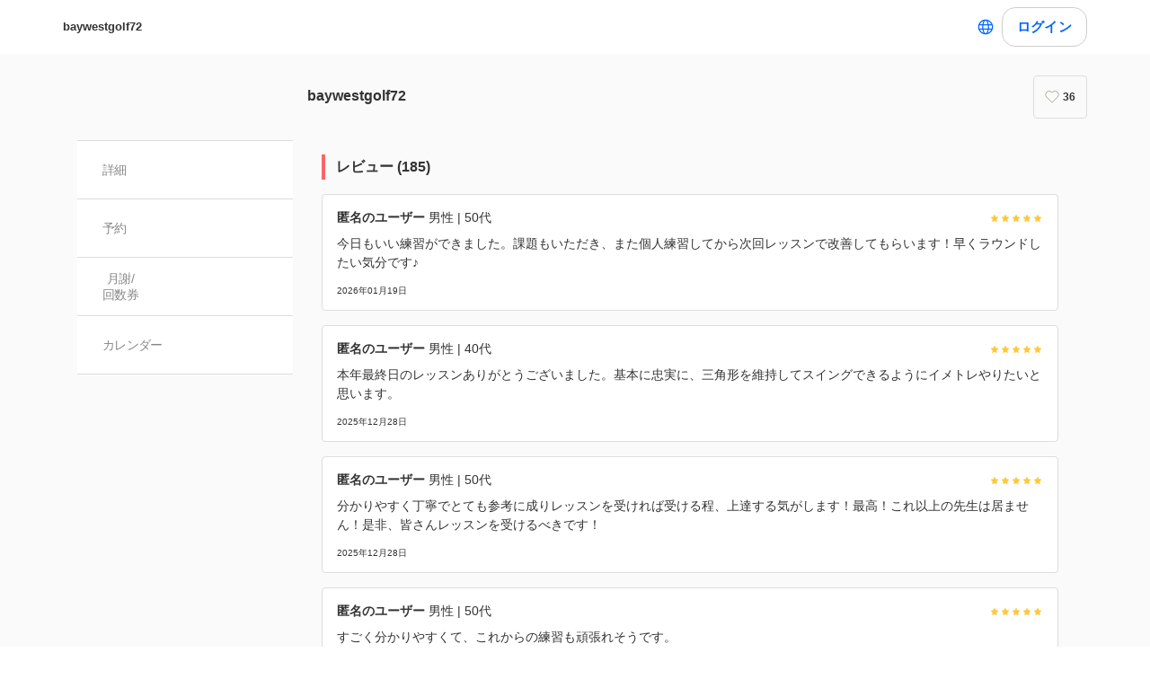

--- FILE ---
content_type: text/javascript
request_url: https://assets.coubic.com/_next/static/chunks/pages/%5BpublicId%5D/reviews-df4a35ac7af078f8.js
body_size: 3502
content:
(self.webpackChunk_N_E=self.webpackChunk_N_E||[]).push([[3938],{42526:function(e,n,t){(window.__NEXT_P=window.__NEXT_P||[]).push(["/[publicId]/reviews",function(){return t(24266)}])},57945:function(e,n,t){"use strict";var i=t(71484),r=t(85893),a=t(67294),o=t(55877),c=function(){function e(){(0,i._)(this,e)}return e.nl2brString=function(e){var n=/(\n)/g;return e.split(n).map(function(e){return e.match(n)?"<br />":e}).join("")},e.simpleFormat=function(e){return(0,r.jsx)(a.Fragment,{children:e.split(/\r?\n/g).map(function(e){return(0,r.jsx)("p",{children:e||(0,r.jsx)("br",{},(0,o.v4)())},(0,o.v4)())})})},e}();n.Z=c},10566:function(e,n,t){"use strict";t.d(n,{O:function(){return a}});var i=t(67294),r=t(54941);t(57499);var a=function(e){var n=(0,r.J1)(),t=n.user,a=n.isUserLoading,o=(null==t?void 0:t.role)==="admin"?t.id:void 0;(0,i.useEffect)(function(){a||(window.gtmDataLayer=window.gtmDataLayer||[],window.gtmDataLayer.push({login_user_id:null==t?void 0:t.id,visit_merchant_id:e.visit_merchant_id,login_merchant_id:o}),window.dataLayer=window.dataLayer||[],window.dataLayer.push({login_user_id:null==t?void 0:t.id,visit_merchant_id:e.visit_merchant_id,login_merchant_id:o}))},[t,a])}},24266:function(e,n,t){"use strict";t.r(n),t.d(n,{__N_SSP:function(){return M},default:function(){return j}});var i=t(76341),r=t(85893);t(67294);var a=t(86896),o=t(86830),c=t(59211),s=t(5152),u=t.n(s),l=t(17298),d=t(32263),v=t(66696),f=t(30897),_=t(35249),g=t(99818),h=t.n(g),m=t(38336),p=u()(Promise.all([t.e(2191),t.e(8354)]).then(t.bind(t,8354)).then(function(e){return e.default}),{loadableGenerated:{webpack:function(){return[8354]}},loading:function(){return(0,r.jsx)("span",{})},ssr:!1}),w=function(e){var n=e.merchantDetail,t=e.reviewsData,i=e.max,o=(0,a.Z)(),c=t.data;return c&&n.merchant_setting.is_customer_review_active?(0,r.jsx)("div",{className:h().MerchantReviewsPage,children:(0,r.jsx)(f.Z,{merchantDetail:n,isCoubicApp:e.isCoubicApp,children:(0,r.jsxs)("div",{className:h().MerchantReviewsPage__Content,children:[(0,r.jsxs)(v.Z,{className:h().MerchantReviewsPage__Heading,children:[o.formatMessage({id:"reviews.title"})," (",n.rate_count,")"]}),(0,r.jsx)(d.Z,{merchantDetail:n,reviews:c}),t.current_page<t.total_pages&&(0,r.jsx)(p,{max:i,merchantDetail:n,merchantReviews:t}),(0,r.jsxs)("div",{className:h().MerchantReviewsPage__MerchantProfileSection,children:[(0,r.jsx)(v.Z,{className:h().MerchantReviewsPage__Heading,children:o.formatMessage({id:"merchants.details.storeData"},{displayName:n.display_name})}),(0,r.jsx)(_.Z,{merchantDetail:n}),(0,r.jsx)("div",{className:h().MerchantReviewsPage__BackToTopButtonSection,children:(0,r.jsx)(l.ZP,{className_Deprecated:h().MerchantReviewsPage__BackToTopButton,isGhost:!0,isFull:!0,href:(0,m.z9)(),buttonSize:l.qE.Medium,children:o.formatMessage({id:"merchants.details.backToMerchantTop"})})})]})]})})}):null},b=t(85121),y=t(25566),Z=t(10566),P=function(e){var n,t,i,s,u=e.merchantDetail,l=e.max,d=e.category,v=e.reviewsData,f=e.isCoubicApp,_=(0,a.Z)();return((0,Z.O)({visit_merchant_id:null==u?void 0:u.id}),u&&d&&v)?(0,r.jsxs)(r.Fragment,{children:[(0,r.jsx)(c.Z,{title:_.formatMessage({id:"reviews.index.meta.title"},{name:u.display_name}),description:(null===(n=u.seo_setting)||void 0===n?void 0:n.description)||u.description,keywords:(null===(t=u.seo_setting)||void 0===t?void 0:t.keyword)||"",thumbnailUrl:u.cover_image.url||"",currentPath:(0,m.z9)("/reviews"),noIndex:null===(i=u.seo_setting)||void 0===i?void 0:i.no_index,googleAnalyticsFourTrackingId:u.available_google_analytics_four_tracking_id,faviconImageUrl:null==u?void 0:null===(s=u.favicon_image)||void 0===s?void 0:s.url}),(0,r.jsx)(o.Z,{merchant:u,reviews:v.data}),(0,r.jsx)(w,{merchantDetail:u,max:l,category:d,reviewsData:v,isCoubicApp:f})]}):(0,r.jsx)(b.Z,{statusCode:404})},M=!0,j=function(e){var n=e.merchantDetail,t=e.isUnpublishedSite;return(0,r.jsx)(y.Z,{isUnPublished:t,isMerchantInfoExist:!!n,logoImage:(null==n?void 0:n.logo_image)||null,merchantPublicId:(null==n?void 0:n.public_id)||null,displayName:(null==n?void 0:n.display_name)||null,isCoubicApp:e.isCoubicApp,children:(0,r.jsx)(P,(0,i._)({},e))})}},99818:function(e){e.exports={MerchantReviewsPage:"MerchantReviewsPage_MerchantReviewsPage__Pakq5",MerchantReviewsPage__Content:"MerchantReviewsPage_MerchantReviewsPage__Content__OPZO8",MerchantReviewsPage__Heading:"MerchantReviewsPage_MerchantReviewsPage__Heading__M8i04",MerchantReviewsPage__MerchantProfileSection:"MerchantReviewsPage_MerchantReviewsPage__MerchantProfileSection__75gRF",MerchantReviewsPage__BackToTopButtonSection:"MerchantReviewsPage_MerchantReviewsPage__BackToTopButtonSection__HPZvW",MerchantReviewsPage__BackToTopButton:"MerchantReviewsPage_MerchantReviewsPage__BackToTopButton__Su0Rh"}},55877:function(e,n,t){var i=t(23570),r=t(71171);r.v1=i,r.v4=r,e.exports=r},45327:function(e){for(var n=[],t=0;t<256;++t)n[t]=(t+256).toString(16).substr(1);e.exports=function(e,t){var i=t||0;return[n[e[i++]],n[e[i++]],n[e[i++]],n[e[i++]],"-",n[e[i++]],n[e[i++]],"-",n[e[i++]],n[e[i++]],"-",n[e[i++]],n[e[i++]],"-",n[e[i++]],n[e[i++]],n[e[i++]],n[e[i++]],n[e[i++]],n[e[i++]]].join("")}},85217:function(e){var n="undefined"!=typeof crypto&&crypto.getRandomValues&&crypto.getRandomValues.bind(crypto)||"undefined"!=typeof msCrypto&&"function"==typeof window.msCrypto.getRandomValues&&msCrypto.getRandomValues.bind(msCrypto);if(n){var t=new Uint8Array(16);e.exports=function(){return n(t),t}}else{var i=Array(16);e.exports=function(){for(var e,n=0;n<16;n++)(3&n)==0&&(e=4294967296*Math.random()),i[n]=e>>>((3&n)<<3)&255;return i}}},23570:function(e,n,t){var i,r,a=t(85217),o=t(45327),c=0,s=0;e.exports=function(e,n,t){var u=n&&t||0,l=n||[],d=(e=e||{}).node||i,v=void 0!==e.clockseq?e.clockseq:r;if(null==d||null==v){var f=a();null==d&&(d=i=[1|f[0],f[1],f[2],f[3],f[4],f[5]]),null==v&&(v=r=(f[6]<<8|f[7])&16383)}var _=void 0!==e.msecs?e.msecs:new Date().getTime(),g=void 0!==e.nsecs?e.nsecs:s+1,h=_-c+(g-s)/1e4;if(h<0&&void 0===e.clockseq&&(v=v+1&16383),(h<0||_>c)&&void 0===e.nsecs&&(g=0),g>=1e4)throw Error("uuid.v1(): Can't create more than 10M uuids/sec");c=_,s=g,r=v;var m=((268435455&(_+=122192928e5))*1e4+g)%4294967296;l[u++]=m>>>24&255,l[u++]=m>>>16&255,l[u++]=m>>>8&255,l[u++]=255&m;var p=_/4294967296*1e4&268435455;l[u++]=p>>>8&255,l[u++]=255&p,l[u++]=p>>>24&15|16,l[u++]=p>>>16&255,l[u++]=v>>>8|128,l[u++]=255&v;for(var w=0;w<6;++w)l[u+w]=d[w];return n||o(l)}},71171:function(e,n,t){var i=t(85217),r=t(45327);e.exports=function(e,n,t){var a=n&&t||0;"string"==typeof e&&(n="binary"===e?Array(16):null,e=null);var o=(e=e||{}).random||(e.rng||i)();if(o[6]=15&o[6]|64,o[8]=63&o[8]|128,n)for(var c=0;c<16;++c)n[a+c]=o[c];return n||r(o)}},11365:function(e,n,t){"use strict";var i=t(40836).Z.Symbol;n.Z=i},3552:function(e,n,t){"use strict";t.d(n,{Z:function(){return d}});var i=t(11365),r=Object.prototype,a=r.hasOwnProperty,o=r.toString,c=i.Z?i.Z.toStringTag:void 0,s=function(e){var n=a.call(e,c),t=e[c];try{e[c]=void 0;var i=!0}catch(e){}var r=o.call(e);return i&&(n?e[c]=t:delete e[c]),r},u=Object.prototype.toString,l=i.Z?i.Z.toStringTag:void 0,d=function(e){return null==e?void 0===e?"[object Undefined]":"[object Null]":l&&l in Object(e)?s(e):u.call(e)}},4362:function(e,n){"use strict";n.Z=function(e,n){for(var t=-1,i=Array(e);++t<e;)i[t]=n(t);return i}},59529:function(e,n){"use strict";var t="object"==typeof global&&global&&global.Object===Object&&global;n.Z=t},40836:function(e,n,t){"use strict";var i=t(59529),r="object"==typeof self&&self&&self.Object===Object&&self,a=i.Z||r||Function("return this")();n.Z=a},65570:function(e,n){"use strict";n.Z=function(e){return e}},55146:function(e,n,t){"use strict";var i=t(72348);n.Z=function(e){var n=void 0===e?"undefined":(0,i._)(e);return null!=e&&("object"==n||"function"==n)}},71161:function(e,n){"use strict";n.Z=function(e){return null!=e&&"object"==typeof e}},70722:function(e,n,t){"use strict";var i=t(72348),r=t(3552),a=t(71161);n.Z=function(e){return(void 0===e?"undefined":(0,i._)(e))=="symbol"||(0,a.Z)(e)&&"[object Symbol]"==(0,r.Z)(e)}},22266:function(e,n){"use strict";n.Z=function(e){return void 0===e}},29178:function(e,n){"use strict";var t=Array.prototype.reverse;n.Z=function(e){return null==e?e:t.call(e)}},79829:function(e,n,t){"use strict";t.d(n,{Z:function(){return c}});var i=t(4362),r=t(65570),a=t(40077),o=Math.min,c=function(e,n){if((e=(0,a.Z)(e))<1||e>9007199254740991)return[];var t,c=4294967295,s=o(e,4294967295);n="function"==typeof(t=n)?t:r.Z,e-=4294967295;for(var u=(0,i.Z)(s,n);++c<e;)n(c);return u}},36797:function(e,n,t){"use strict";t.d(n,{Z:function(){return g}});var i=/\s/,r=function(e){for(var n=e.length;n--&&i.test(e.charAt(n)););return n},a=/^\s+/,o=t(55146),c=t(70722),s=0/0,u=/^[-+]0x[0-9a-f]+$/i,l=/^0b[01]+$/i,d=/^0o[0-7]+$/i,v=parseInt,f=function(e){if("number"==typeof e)return e;if((0,c.Z)(e))return s;if((0,o.Z)(e)){var n,t="function"==typeof e.valueOf?e.valueOf():e;e=(0,o.Z)(t)?t+"":t}if("string"!=typeof e)return 0===e?e:+e;e=(n=e)?n.slice(0,r(n)+1).replace(a,""):n;var i=l.test(e);return i||d.test(e)?v(e.slice(2),i?2:8):u.test(e)?s:+e},_=1/0,g=function(e){return e?(e=f(e))===_||e===-_?(e<0?-1:1)*17976931348623157e292:e==e?e:0:0===e?e:0}},40077:function(e,n,t){"use strict";var i=t(36797);n.Z=function(e){var n=(0,i.Z)(e),t=n%1;return n==n?t?n-t:n:0}}},function(e){e.O(0,[1664,2018,975,9332,5121,5865,501,6512,6746,2888,9774,179],function(){return e(e.s=42526)}),_N_E=e.O()}]);
//# sourceMappingURL=reviews-df4a35ac7af078f8.js.map